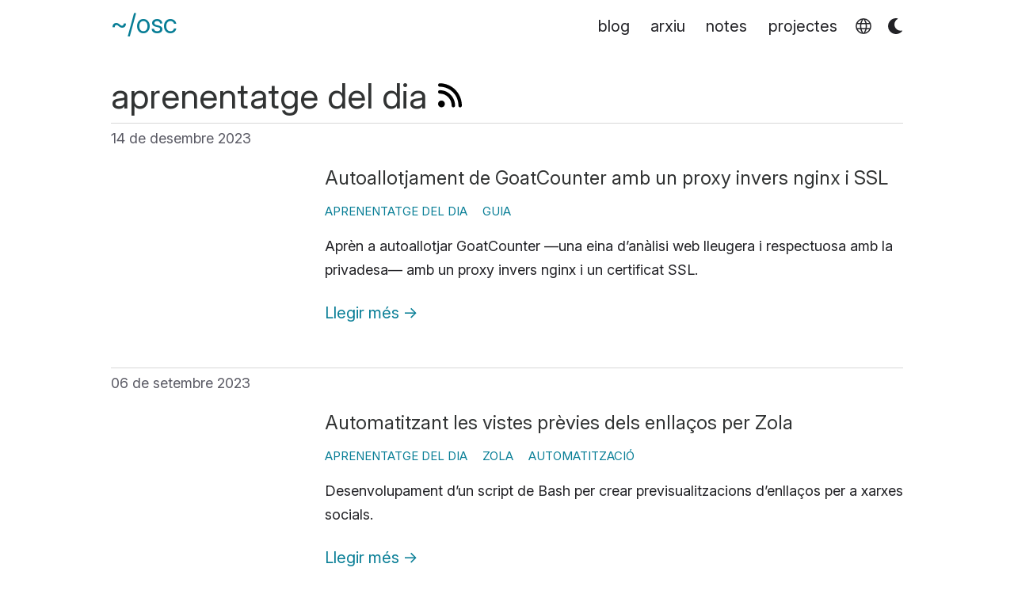

--- FILE ---
content_type: text/html
request_url: https://osc.garden/ca/tags/aprenentatge-del-dia/
body_size: 3150
content:
<!doctype html> <html lang="ca" data-theme="light"> <head> <meta charset="UTF-8"><meta http-equiv="Content-Security-Policy" content="default-src 'self';font-src 'self' data:;img-src 'self' https://* data:;media-src 'self' https://cdn.jsdelivr.net/;style-src 'self';frame-src player.vimeo.com https://www.youtube-nocookie.com;;connect-src 'self' https://stats.osc.garden https://osc.garden/comments/ 'self' *.supabase.co;script-src 'self' https://stats.osc.garden https://osc.garden/comments/ 'self'"> <meta name="viewport" content="width=device-width,initial-scale=1"> <meta name="base" content="https://osc.garden"> <title> aprenentatge del dia • ~/osc</title> <link rel="icon" type="image/png" href="https://osc.garden/img/seedling.png"> <link rel="icon" href='data:image/svg+xml,<svg xmlns="http://www.w3.org/2000/svg" viewBox="0 0 100 100"><text y="50%" x="50%" dominant-baseline="central" text-anchor="middle" font-size="88">🌱</text></svg>'> <link rel="alternate" type="application/atom+xml" title="~/osc - Atom Feed" href="https://osc.garden/atom.xml"> <link rel="stylesheet" href="https://osc.garden/custom_subset.css?h=8a40c2c7313f91484db9"> <link rel="stylesheet" href="https://osc.garden/main.css?h=3716ab3457d2dd050b3c"> <meta name="color-scheme" content="light dark"> <meta name="theme-color" content="#087e96"> <meta name="description" content="Óscar és un científic de dades i psicòleg clínic intentant potenciar el seu impacte positiu al món."> <meta property="og:description" content="Óscar és un científic de dades i psicòleg clínic intentant potenciar el seu impacte positiu al món."> <meta property="og:title" content="~&#x2F;osc"> <meta property="og:type" content="article"> <meta property="og:image" content="https://osc.garden/img/social_cards/index.jpg?h=31c882f5236fe1d87650"> <meta property="og:image:width" content="1400"> <meta property="og:image:height" content="800"> <meta name="twitter:image" content="https://osc.garden/img/social_cards/index.jpg?h=31c882f5236fe1d87650"> <meta name="twitter:card" content="summary_large_image"> <meta property="og:url" content="https:&#x2F;&#x2F;osc.garden&#x2F;ca&#x2F;tags&#x2F;aprenentatge-del-dia&#x2F;"><meta property="og:site_name" content="~&#x2F;osc"> <noscript><link rel="stylesheet" href="https://osc.garden/no_js.css"></noscript> <script type="text/javascript" src="https://osc.garden/js/initializeTheme.min.js"></script> <script defer="defer" src="https://osc.garden/js/themeSwitcher.min.js"></script> <script async data-goatcounter="https://stats.osc.garden/count" src="https://stats.osc.garden/count.js"></script> </head> <body> <a href="#main-content" id="skip-link">Saltar al contingut</a> <header> <nav class="navbar"> <div class="nav-title"> <a class="home-title" href="https://osc.garden/ca/">~&#x2F;osc</a> </div> <div class="nav-navs"> <ul> <li> <a class="nav-links no-hover-padding" href="https://osc.garden/ca/blog/">blog </a> </li> <li> <a class="nav-links no-hover-padding" href="https://osc.garden/ca/archive/">arxiu </a> </li> <li> <a class="nav-links no-hover-padding" href="https://osc.garden/ca/notes/">notes </a> </li> <li> <a class="nav-links no-hover-padding" href="https://osc.garden/ca/projects/">projectes </a> </li> <li class="menu-icons-container"> <ul class="menu-icons-group"> <li class="language-switcher"> <details class="dropdown"> <summary role="button" aria-haspopup="true" title="Selecció d&#x27;idioma" aria-label="Selecció d&#x27;idioma"><div class="language-switcher-icon"></div></summary> <div class="dropdown-content" role="menu">Català<a role="menuitem" lang="es" aria-label="Español" href="https:&#x2F;&#x2F;osc.garden&#x2F;es&#x2F;tags&#x2F;aprenentatge-del-dia&#x2F;">Español</a><a role="menuitem" lang="en" aria-label="English" href="https:&#x2F;&#x2F;osc.garden&#x2F;tags&#x2F;aprenentatge-del-dia&#x2F;">English</a></div> </details> </li> <li class="theme-switcher-wrapper js"><div title="Canvia el mode obscur&#x2F;clar" class="theme-switcher" tabindex="0" role="button" aria-label="Canvia el mode obscur" aria-pressed="false"> </div><div title="Restableix el mode al valor predeterminat" class="theme-resetter arrow" tabindex="0" role="button" aria-hidden="true" aria-label="Restableix el mode al valor predeterminat"> </div> </li> </ul> </li> </ul> </div> </nav> </header> <div class="content" id="main-content"> <h1 class="title-container section-title bottom-divider"> aprenentatge del dia<a class="no-hover-padding social" rel="" href="https://osc.garden/ca/tags/aprenentatge-del-dia/atom.xml"> <img loading="lazy" alt="feed" title="feed" src="https://osc.garden/social_icons/rss.svg"> </a> </h1> <div class="bloglist-container"> <section class="bloglist-meta bottom-divider"> <ul><li class="date">14 de desembre 2023</li> </ul> </section> <section class="bloglist-content bottom-divider"> <div> <h2 class="bloglist-title"> <a href="https:&#x2F;&#x2F;osc.garden&#x2F;ca&#x2F;blog&#x2F;self-hosting-goatcounter&#x2F;">Autoallotjament de GoatCounter amb un proxy invers nginx i SSL</a> </h2> <div class="bloglist-tags"> <a class="tag" href="https://osc.garden/ca/tags/aprenentatge-del-dia/">aprenentatge del dia</a> <a class="tag" href="https://osc.garden/ca/tags/guia/">guia</a> </div> <div class="description"> <p>Aprèn a autoallotjar GoatCounter —una eina d’anàlisi web lleugera i respectuosa amb la privadesa— amb un proxy invers nginx i un certificat SSL.</p> </div> <a class="readmore" href="https:&#x2F;&#x2F;osc.garden&#x2F;ca&#x2F;blog&#x2F;self-hosting-goatcounter&#x2F;">Llegir més&nbsp;<span class="arrow">→</span></a> </div> </section> <section class="bloglist-meta bottom-divider"> <ul><li class="date">06 de setembre 2023</li> </ul> </section> <section class="bloglist-content bottom-divider"> <div> <h2 class="bloglist-title"> <a href="https:&#x2F;&#x2F;osc.garden&#x2F;ca&#x2F;blog&#x2F;automating-social-media-cards-zola&#x2F;">Automatitzant les vistes prèvies dels enllaços per Zola</a> </h2> <div class="bloglist-tags"> <a class="tag" href="https://osc.garden/ca/tags/aprenentatge-del-dia/">aprenentatge del dia</a> <a class="tag" href="https://osc.garden/ca/tags/zola/">Zola</a> <a class="tag" href="https://osc.garden/ca/tags/automatitzacio/">automatització</a> </div> <div class="description"> <p>Desenvolupament d’un script de Bash per crear previsualitzacions d’enllaços per a xarxes socials.</p> </div> <a class="readmore" href="https:&#x2F;&#x2F;osc.garden&#x2F;ca&#x2F;blog&#x2F;automating-social-media-cards-zola&#x2F;">Llegir més&nbsp;<span class="arrow">→</span></a> </div> </section> <section class="bloglist-meta bottom-divider"> <ul><li class="date">28 d’agost 2023</li> </ul> </section> <section class="bloglist-content bottom-divider"> <div> <h2 class="bloglist-title"> <a href="https:&#x2F;&#x2F;osc.garden&#x2F;ca&#x2F;blog&#x2F;updating-site-with-webhook&#x2F;">Automatitzant l&#x27;actualització de la meva web amb un webhook</a> </h2> <div class="bloglist-tags"> <a class="tag" href="https://osc.garden/ca/tags/aprenentatge-del-dia/">aprenentatge del dia</a> <a class="tag" href="https://osc.garden/ca/tags/zola/">Zola</a> <a class="tag" href="https://osc.garden/ca/tags/automatitzacio/">automatització</a> </div> <div class="description"> <p>Com que els fitxers d’aquesta web estan a GitHub, vaig pensar que seria bona idea actualitzar-la automàticament amb cada canvi al repositori.</p> </div> <a class="readmore" href="https:&#x2F;&#x2F;osc.garden&#x2F;ca&#x2F;blog&#x2F;updating-site-with-webhook&#x2F;">Llegir més&nbsp;<span class="arrow">→</span></a> </div> </section> <section class="bloglist-meta"> <ul><li class="date">17 d’abril 2023</li> </ul> </section> <section class="bloglist-content"> <div> <h2 class="bloglist-title"> <a href="https:&#x2F;&#x2F;osc.garden&#x2F;ca&#x2F;blog&#x2F;zola-date-git-hook&#x2F;">Zola Git Hook: actualitzant les dates de les publicacions</a> </h2> <div class="bloglist-tags"> <a class="tag" href="https://osc.garden/ca/tags/aprenentatge-del-dia/">aprenentatge del dia</a> <a class="tag" href="https://osc.garden/ca/tags/zola/">Zola</a> <a class="tag" href="https://osc.garden/ca/tags/automatitzacio/">automatització</a> <a class="tag" href="https://osc.garden/ca/tags/git/">Git</a> </div> <div class="description"> <p>Per tal de mantenir l’atribut «Última actualització» de les publicacions sempre precís, he automatitzat la seva modificació amb un hook pre-commit de Git.</p> </div> <a class="readmore" href="https:&#x2F;&#x2F;osc.garden&#x2F;ca&#x2F;blog&#x2F;zola-date-git-hook&#x2F;">Llegir més&nbsp;<span class="arrow">→</span></a> </div> </section> </div> <ul class="pagination"> <li class="page-item"> <a class="all-tags" href="https://osc.garden/ca/tags/"><span class="arrow">←</span>&nbsp;Totes les etiquetes</a> </li> </ul> </div> <footer> <section> <nav class="socials nav-navs"><ul><li> <a class="nav-links no-hover-padding social" rel="" href="https://osc.garden/ca/atom.xml"> <img loading="lazy" alt="feed" title="feed" src="https://osc.garden/social_icons/rss.svg"> </a> </li><li class="js"><a class="nav-links no-hover-padding social" href="#" data-encoded-email="b3NjQG9zYy5nYXJkZW4="><img loading="lazy" alt="email" title="email" src="https://osc.garden/social_icons/email.svg"> </a> </li> <li> <a class="nav-links no-hover-padding social" rel=" me" href="https://signal.me/#eu/WVzg7DsJWw7Y5GApgH1xu913HGB7zuB4yTmpLnhnUsGeCOzF049MzIBzI79W1I0w"> <img loading="lazy" alt="signal" title="signal" src="https://osc.garden/social_icons/signal.svg"> </a> </li> <li> <a class="nav-links no-hover-padding social" rel=" me" href="https://github.com/welpo/"> <img loading="lazy" alt="github" title="github" src="https://osc.garden/social_icons/github.svg"> </a> </li> <li> <a class="nav-links no-hover-padding social" rel=" me" href="https://soundcloud.com/oskerwyld"> <img loading="lazy" alt="soundcloud" title="soundcloud" src="https://osc.garden/social_icons/soundcloud.svg"> </a> </li> <li> <a class="nav-links no-hover-padding social" rel=" me" href="https://instagram.com/oskerwyld"> <img loading="lazy" alt="instagram" title="instagram" src="https://osc.garden/social_icons/instagram.svg"> </a> </li> <li> <a class="nav-links no-hover-padding social" rel=" me" href="https://youtube.com/@oskerwyld"> <img loading="lazy" alt="youtube" title="youtube" src="https://osc.garden/social_icons/youtube.svg"> </a> </li> <li> <a class="nav-links no-hover-padding social" rel=" me" href="https://open.spotify.com/artist/5Hv2bYBhMp1lUHFri06xkE"> <img loading="lazy" alt="spotify" title="spotify" src="https://osc.garden/social_icons/spotify.svg"> </a> </li> </ul> </nav> <nav class="nav-navs"> <small> <ul> <li><a class="nav-links no-hover-padding" href="https:&#x2F;&#x2F;osc.garden&#x2F;ca&#x2F;privacy&#x2F;"> política de privadesa </a> </li> <li><a class="nav-links no-hover-padding" href="https:&#x2F;&#x2F;stats.osc.garden&#x2F;"> estadístiques del lloc </a> </li> <li><a class="nav-links no-hover-padding" href="https:&#x2F;&#x2F;osc.garden&#x2F;sitemap.xml"> mapa del lloc </a> </li> </ul> </small> </nav> <div class="credits"> <small> Propulsat per <a rel="" href="https://www.getzola.org">Zola</a> i <a rel="" href="https://github.com/welpo/tabi">tabi</a> • <a rel="" href="https:&#x2F;&#x2F;github.com&#x2F;welpo&#x2F;osc.garden"> Codi del lloc </a></small> </div> </section> <script src="https://osc.garden/js/decodeMail.min.js" async></script></footer> </body> </html> 

--- FILE ---
content_type: text/css
request_url: https://osc.garden/custom_subset.css?h=8a40c2c7313f91484db9
body_size: 7518
content:
@font-face{font-family:"Inter Subset";src:url([data-uri]);}


--- FILE ---
content_type: text/css
request_url: https://osc.garden/main.css?h=3716ab3457d2dd050b3c
body_size: 15893
content:
:root{--admonition-note-border: #5b6167;--admonition-note-bg: #f2f4f7;--admonition-note-code: #e1e3ed;--admonition-tip-border: #03970f;--admonition-tip-bg: #f0fdf0;--admonition-tip-code: #d3edc5;--admonition-info-border: #15a2b2;--admonition-info-bg: #f5fbff;--admonition-info-code: #d5e2f2;--admonition-warning-border: #eea719;--admonition-warning-bg: #fff8e6;--admonition-warning-code: #feee96;--admonition-danger-border: #d8292e;--admonition-danger-bg: #ffebed;--admonition-danger-code: #fcc1c5}[data-theme=dark]{--admonition-note-border: #d0d1d4;--admonition-note-bg: #3d3e40;--admonition-note-code: #495057;--admonition-tip-border: #01b010;--admonition-tip-bg: #013100;--admonition-tip-code: #005f00;--admonition-info-border: #50a9d5;--admonition-info-bg: #193C47;--admonition-info-code: #245e70;--admonition-warning-border: #e19d0a;--admonition-warning-bg: #4f3a01;--admonition-warning-code: #8c6b00;--admonition-danger-border: #e74f54;--admonition-danger-bg: #4c1012;--admonition-danger-code: #8c2e00}@media (prefers-color-scheme: dark){:root:not([data-theme=light]){--admonition-note-border: #d0d1d4;--admonition-note-bg: #3d3e40;--admonition-note-code: #495057;--admonition-tip-border: #01b010;--admonition-tip-bg: #013100;--admonition-tip-code: #005f00;--admonition-info-border: #50a9d5;--admonition-info-bg: #193C47;--admonition-info-code: #245e70;--admonition-warning-border: #e19d0a;--admonition-warning-bg: #4f3a01;--admonition-warning-code: #8c6b00;--admonition-danger-border: #e74f54;--admonition-danger-bg: #4c1012;--admonition-danger-code: #8c2e00}}.admonition{display:flex;align-items:flex-start;margin-block:1em;border-radius:10px;border-inline-start:6px solid;padding:.8rem;color:var(--text-color-high-contrast);font-family:var(--sans-serif-font)}.admonition p{margin-inline-start:-1.75rem;margin-block-end:0;font-family:inherit}.admonition a code{color:inherit}.admonition-content{flex:1}.admonition-content strong{font-weight:580}.admonition-icon{display:flex;align-items:center;margin:.3rem;background-size:contain;background-repeat:no-repeat;aspect-ratio:1/1;width:1.5rem}.admonition-title{opacity:.92;font-weight:bold;font-size:.82rem}.admonition-icon-note{-webkit-mask:url("data:image/svg+xml,%3Csvg xmlns='http://www.w3.org/2000/svg' viewBox='0 -960 960 960' %3E%3Cpath d='M440-280h80v-240h-80v240Zm40-320q17 0 28.5-11.5T520-640q0-17-11.5-28.5T480-680q-17 0-28.5 11.5T440-640q0 17 11.5 28.5T480-600Zm0 520q-83 0-156-31.5T197-197q-54-54-85.5-127T80-480q0-83 31.5-156T197-763q54-54 127-85.5T480-880q83 0 156 31.5T763-763q54 54 85.5 127T880-480q0 83-31.5 156T763-197q-54 54-127 85.5T480-80Zm0-80q134 0 227-93t93-227q0-134-93-227t-227-93q-134 0-227 93t-93 227q0 134 93 227t227 93Zm0-320Z'/%3E%3C/svg%3E")}.admonition-icon-tip{-webkit-mask:url("data:image/svg+xml,%3Csvg xmlns='http://www.w3.org/2000/svg' viewBox='0 -960 960 960' %3E%3Cpath d='M480-78.258q-33.718 0-56.974-22.166-23.256-22.167-23.59-55.885h161.128q-.334 33.718-23.59 55.885Q513.718-78.258 480-78.258ZM318.257-210.515v-67.588h323.486v67.588H318.257Zm7.846-121.128q-67.692-42.487-106.896-109.134-39.205-66.648-39.205-147.479 0-123.769 88.149-211.884 88.149-88.115 211.967-88.115 123.817 0 211.849 88.115 88.031 88.115 88.031 211.884 0 80.831-38.999 147.479-39 66.647-107.102 109.134H326.103Zm21.927-67.588h264.351q46.311-32 73.17-81.681 26.859-49.68 26.859-107.144 0-96.918-68-164.765-68-67.846-164.564-67.846t-164.41 67.713q-67.846 67.712-67.846 164.725 0 57.52 26.859 107.259t73.581 81.739Zm131.97 0Z'/%3E%3C/svg%3E")}.admonition-icon-info{-webkit-mask:url("data:image/svg+xml,%3Csvg xmlns='http://www.w3.org/2000/svg' viewBox='0 -960 960 960' %3E%3Cpath d='M479.789-288Q495-288 505.5-298.289q10.5-10.29 10.5-25.5Q516-339 505.711-349.5q-10.29-10.5-25.5-10.5Q465-360 454.5-349.711q-10.5 10.29-10.5 25.5Q444-309 454.289-298.5q10.29 10.5 25.5 10.5ZM444-432h72v-240h-72v240Zm36.276 336Q401-96 331-126q-70-30-122.5-82.5T126-330.958q-30-69.959-30-149.5Q96-560 126-629.5t82.5-122Q261-804 330.958-834q69.959-30 149.5-30Q560-864 629.5-834t122 82.5Q804-699 834-629.276q30 69.725 30 149Q864-401 834-331q-30 70-82.5 122.5T629.276-126q-69.725 30-149 30ZM480-168q130 0 221-91t91-221q0-130-91-221t-221-91q-130 0-221 91t-91 221q0 130 91 221t221 91Zm0-312Z'/%3E%3C/svg%3E")}.admonition-icon-warning{-webkit-mask:url("data:image/svg+xml,%3Csvg xmlns='http://www.w3.org/2000/svg' viewBox='0 -960 960 960' %3E%3Cpath d='M109-120q-11 0-20-5.5T75-140q-5-9-5.5-19.5T75-180l370-640q6-10 15.5-15t19.5-5q10 0 19.5 5t15.5 15l370 640q6 10 5.5 20.5T885-140q-5 9-14 14.5t-20 5.5H109Zm69-80h604L480-720 178-200Zm302-40q17 0 28.5-11.5T520-280q0-17-11.5-28.5T480-320q-17 0-28.5 11.5T440-280q0 17 11.5 28.5T480-240Zm0-120q17 0 28.5-11.5T520-400v-120q0-17-11.5-28.5T480-560q-17 0-28.5 11.5T440-520v120q0 17 11.5 28.5T480-360Zm0-100Z'/%3E%3C/svg%3E")}.admonition-icon-danger{-webkit-mask:url("data:image/svg+xml,%3Csvg xmlns='http://www.w3.org/2000/svg' viewBox='0 -960 960 960' %3E%3Cpath d='M239.256-400q0 58.091 27.975 108.995t76.13 81.237q-5.616-8.513-8.487-18.398-2.872-9.885-2.872-19.167 1.333-26.436 12.153-50.307 10.821-23.872 31.41-43.461L480-443.921l105.819 102.82q18.923 19.311 29.885 43.321 10.961 24.011 12.294 50.447 0 9.282-2.872 19.167-2.871 9.885-7.82 18.398 47.488-30.333 75.796-81.237Q721.41-341.909 721.41-400q0-47.622-19.258-93.169-19.259-45.547-53.998-82.549-19.951 13.41-42.202 19.859Q583.7-549.41 561-549.41q-62.448 0-105.108-38.039-42.661-38.038-51.225-98.628v-9.744q-39.385 31.949-69.898 67.68-30.513 35.73-51.987 74.166t-32.5 77.464Q239.256-437.483 239.256-400ZM480-349.539l-57.436 56.436q-12.154 11.821-17.731 26.029-5.577 14.208-5.577 29.074 0 32.769 23.498 55.757 23.497 22.987 57.246 22.987 33.432 0 57.421-22.906 23.989-22.906 23.989-55.561 0-16.162-6.116-30.162-6.116-13.999-17.454-25.154l-57.84-56.5Zm-11.002-469.022V-708q0 38.637 26.832 64.819 26.831 26.183 65.17 26.183 15.609 0 30.818-5.923 15.208-5.923 28.131-17.718l22.615-24.102q67.564 44.128 106.999 114.917 39.435 70.79 39.435 150.156 0 128.206-89.846 218.103Q609.307-91.668 480-91.668q-129.027 0-218.68-89.652-89.652-89.653-89.652-218.68 0-119.178 79.371-232.447t217.959-186.114Z'/%3E%3C/svg%3E")}.admonition.note{border-color:var(--admonition-note-border);background-color:var(--admonition-note-bg)}.admonition.note>.admonition-content>p>code{background-color:var(--admonition-note-code)}.admonition.note a{border-bottom:1px solid var(--admonition-note-border);color:var(--admonition-note-border)}.admonition.note a:hover{background-color:var(--admonition-note-border);color:var(--hover-color)}.admonition.note .admonition-icon{background-color:var(--admonition-note-border)}.admonition.tip{border-color:var(--admonition-tip-border);background-color:var(--admonition-tip-bg)}.admonition.tip>.admonition-content>p>code{background-color:var(--admonition-tip-code)}.admonition.tip a{border-bottom:1px solid var(--admonition-tip-border);color:var(--admonition-tip-border)}.admonition.tip a:hover{background-color:var(--admonition-tip-border);color:var(--hover-color)}.admonition.tip .admonition-icon{background-color:var(--admonition-tip-border)}.admonition.info{border-color:var(--admonition-info-border);background-color:var(--admonition-info-bg)}.admonition.info>.admonition-content>p>code{background-color:var(--admonition-info-code)}.admonition.info a{border-bottom:1px solid var(--admonition-info-border);color:var(--admonition-info-border)}.admonition.info a:hover{background-color:var(--admonition-info-border);color:var(--hover-color)}.admonition.info .admonition-icon{background-color:var(--admonition-info-border)}.admonition.warning{border-color:var(--admonition-warning-border);background-color:var(--admonition-warning-bg)}.admonition.warning>.admonition-content>p>code{background-color:var(--admonition-warning-code)}.admonition.warning a{border-bottom:1px solid var(--admonition-warning-border);color:var(--admonition-warning-border)}.admonition.warning a:hover{background-color:var(--admonition-warning-border);color:var(--hover-color)}.admonition.warning .admonition-icon{background-color:var(--admonition-warning-border)}.admonition.danger{border-color:var(--admonition-danger-border);background-color:var(--admonition-danger-bg)}.admonition.danger>.admonition-content>p>code{background-color:var(--admonition-danger-code)}.admonition.danger a{border-bottom:1px solid var(--admonition-danger-border);color:var(--admonition-danger-border)}.admonition.danger a:hover{background-color:var(--admonition-danger-border);color:var(--hover-color)}.admonition.danger .admonition-icon{background-color:var(--admonition-danger-border)}.archive{margin-block-start:4vmin}.archive .listing-title{margin-block-end:1rem;font-size:1.5rem}.archive .listing-item{display:flex;gap:1rem;margin-block-end:.5rem;padding-inline:1rem;padding-block:.2rem}.archive .listing-item .post-time{padding-inline-start:1vmin;min-inline-size:5rem;text-align:start}.archive .listing-item .post-time .date{color:var(--meta-color);white-space:nowrap}.archive ul{margin:0;padding:0;list-style:none}.archive li{margin-bottom:1.3rem}aside{margin-block-end:var(--paragraph-spacing);border-radius:4px;background:var(--bg-0);padding-block:.8rem;padding-inline:1rem;color:var(--meta-color);font-size:.9rem}article aside p{margin:0;font-family:var(--sans-serif-font)}@media only screen and (min-width: 1300px){aside{position:absolute;inset-inline-start:-14rem;margin-block:0;border-radius:0;background:none;padding:0;width:12rem;text-align:end}aside[data-position=right]{inset-inline-start:auto;inset-inline-end:-14rem;text-align:start}}.filter-controls{display:flex;flex-wrap:wrap;justify-content:center;align-items:center;gap:12px;margin-top:1.2rem;margin-bottom:-1rem;padding:0;list-style:none}.filter-controls #all-projects-filter{display:none}.filter-controls .taxonomy-item{margin:0}.filter-controls .taxonomy-item a{display:inline-block;box-shadow:rgba(0,0,0,.1) 0px 1px 3px 0px,rgba(0,0,0,.06) 0px 1px 2px 0px;border-radius:1rem;background:var(--bg-2);padding:0 16px;color:var(--text-color);font-size:.8rem;text-decoration:none}.filter-controls .taxonomy-item a:hover{background:var(--primary-color);color:var(--hover-color)}.filter-controls .taxonomy-item a.active{background:var(--primary-color);color:var(--hover-color)}.cards{display:grid;grid-template-rows:auto;grid-template-columns:repeat(auto-fill, minmax(300px, 1fr));gap:24px;margin-top:4vmin;padding-block:12px}.cards .card{box-shadow:rgba(50,50,93,.25) 0px 2px 5px -1px,rgba(0,0,0,.3) 0px 1px 3px -1px;border-radius:1rem;background:var(--bg-2);min-height:100px;overflow:hidden}.cards .card:hover{background-color:var(--primary-color)}.cards .card:hover .card-description{color:var(--hover-color)}.cards .card .card-info{padding-inline:24px;padding-block-start:0;padding-block-end:24px;text-align:center}.cards .card .card-image{margin:1.6rem;margin-bottom:1.0666666667rem;width:calc(100% - 3.2rem);height:auto}.cards .card .card-image-placeholder{width:100%;height:12px}.cards .card .card-description{margin-top:.5em;overflow:hidden;color:var(--text-color)}@media all and (max-width: 720px){.cards{gap:18px}.filter-controls{gap:8px;margin:18px 0}.filter-controls .taxonomy-item a{padding:4px 12px}}code{-webkit-text-size-adjust:100%;border-radius:5px;background-color:var(--bg-1);padding-inline:.2em;padding-block:.1em;font-size:.9rem;font-family:var(--code-font)}code mark{display:block;filter:brightness(110%);background-color:var(--codeblock-highlight);color:inherit}code table{margin:0rem;border-collapse:collapse;border-spacing:0rem;width:100%;text-align:start}code table td,code table th,code table tr{border:none;padding:0rem}code table tbody td:first-child{opacity:50%;padding-inline-end:.8rem;width:1px;user-select:none;text-align:end}code table tbody tr:nth-child(even){background-color:inherit}a:hover code{background-color:inherit;padding-block:0}pre{display:block;position:relative;border-radius:5px;padding-inline:1rem;padding-block-start:2.4rem;padding-block-end:1rem;overflow:hidden;overflow-x:auto;line-height:1.4}pre code,pre code td{font-size:.8rem}pre::after,pre code .source-path{display:block;position:absolute;top:0;inset-inline-end:1.3rem;padding-top:.3rem;padding-inline-end:1.3rem;max-width:calc(100% - 14em);height:.9rem;overflow:hidden;content:attr(data-name);color:var(--hover-color);font-size:.65rem;text-align:end;text-overflow:ellipsis;white-space:nowrap}pre code{display:block;border:0rem;border-radius:5px;background-color:rgba(0,0,0,0);padding:0rem;overflow-x:auto;color:inherit;white-space:pre}pre code::before{display:block;position:absolute;top:0;inset-inline-start:0;background-color:var(--primary-color);padding:.3rem;padding-inline-start:1rem;width:calc(100% - 1.3rem);height:.9rem;content:attr(data-lang);color:var(--hover-color);font-size:.65rem;text-align:start;text-transform:uppercase}code,pre{direction:ltr}html[data-code-direction=inherit] code,html[data-code-direction=inherit] pre{direction:inherit}.copy-code{-webkit-mask:url("data:image/svg+xml,%3Csvg xmlns='http://www.w3.org/2000/svg' viewBox='0 -960 960 960' %3E%3Cpath d='M217.002-67.694q-37.732 0-64.02-26.288-26.287-26.287-26.287-64.019V-707.69h77.999v549.689q0 4.615 3.846 8.462 3.846 3.846 8.462 3.846h451.689v77.999H217.002Zm175.999-175.999q-37.733 0-64.02-26.287T302.694-334v-463.383q0-37.732 26.287-64.02 26.287-26.287 64.02-26.287h365.383q37.732 0 64.019 26.287 26.288 26.288 26.288 64.02V-334q0 37.733-26.288 64.02-26.287 26.287-64.019 26.287H393.001Zm0-77.998h365.383q4.615 0 8.462-3.847 3.846-3.846 3.846-8.462v-463.383q0-4.616-3.846-8.462-3.847-3.846-8.462-3.846H393.001q-4.616 0-8.462 3.846-3.847 3.846-3.847 8.462V-334q0 4.616 3.847 8.462 3.846 3.847 8.462 3.847Zm-12.309 0v-488V-321.691Z'/%3E%3C/svg%3E");position:absolute;top:.3rem;align-self:center;z-index:1;cursor:pointer;inset-inline-end:.7rem;background:var(--hover-color);background-size:contain;width:.9rem;height:.9rem;color:#fff}.copy-code.checked{-webkit-mask:url("data:image/svg+xml,%3Csvg xmlns='http://www.w3.org/2000/svg' viewBox='0 -960 960 960' %3E%3Cpath d='M395-253 194-455l83-83 118 117 288-287 83 84-371 371Z'/%3E%3C/svg%3E");width:1rem;height:1rem}.copy-code.error{-webkit-mask:url("data:image/svg+xml,%3Csvg xmlns='http://www.w3.org/2000/svg' viewBox='0 -960 960 960' %3E%3Cpath d='M479.386-248Q509-248 529-267.386q20-19.386 20-49T529.614-366.5q-19.386-20.5-49-20.5T431-366.886q-20 20.114-20 49.728t19.386 49.386q19.386 19.772 49 19.772ZM416-431h128v-265H416v265Zm64.276 381q-88.916 0-167.743-33.104-78.828-33.103-137.577-91.852-58.749-58.749-91.852-137.535Q50-391.277 50-480.458q0-89.438 33.162-167.491 33.163-78.053 92.175-136.942 59.011-58.889 137.533-91.999Q391.393-910 480.458-910q89.428 0 167.518 33.093T784.94-784.94q58.874 58.874 91.967 137.215Q910-569.385 910-480.192q0 89.192-33.11 167.518-33.11 78.326-91.999 137.337-58.889 59.012-137.167 92.174Q569.447-50 480.276-50Z'/%3E%3C/svg%3E")}.utterances-frame{width:100%}.comments{margin-top:2rem;border-top:var(--divider-color) solid .5px;border-bottom:var(--divider-color) solid .5px;padding-top:2rem;padding-bottom:2rem}.comments iframe{margin:0;border:none;aspect-ratio:inherit;width:100%;max-width:100%}.comments .load-comments-button{display:block;cursor:pointer;margin:.5em auto;border:none;background:none;padding-block:.5em;padding-inline:1em;color:inherit;font-size:.95rem;font-family:var(--sans-serif-font);text-decoration:none}footer{margin-top:auto;margin-block-end:1.4rem;color:var(--meta-color);font-size:.88rem;font-family:var(--post-font-family);text-align:center}footer .nav-links{color:var(--primary-color)}footer p{margin:0}footer section{display:flex;flex-direction:column;align-items:center;gap:0rem}footer nav{display:flex;margin:0 0rem}.socials{display:flex;flex-grow:0;flex-wrap:wrap;justify-content:center;align-items:flex-end}.socials svg{max-height:15px}.socials ul{gap:5px}.social{display:flex;justify-content:center;align-items:center;background-image:unset;padding:.5vmin}.social>img{aspect-ratio:1/1;width:1.5rem;height:auto;color:#000}.social:hover>img{filter:invert(1)}[data-theme=dark] .social:hover>img{filter:invert(0)}[data-theme=dark] .social>img{filter:invert(1)}@media (prefers-color-scheme: dark){:root:not([data-theme=light]) .social:hover>img{filter:invert(0)}:root:not([data-theme=light]) .social>img{filter:invert(1)}}.header-anchor{display:inline-flex;position:absolute;justify-content:center;align-items:center;opacity:0;margin-inline-start:-2rem;padding-inline-end:.3rem;width:1.9rem;height:100%;user-select:none}@media (max-width: 500px){.header-anchor{display:none}}.link-icon{-webkit-mask:url("data:image/svg+xml,%3Csvg xmlns='http://www.w3.org/2000/svg' viewBox='0 0 24 24'%3E%3Cpath d='M14.78 3.653a3.936 3.936 0 1 1 5.567 5.567l-3.627 3.627a3.936 3.936 0 0 1-5.88-.353.75.75 0 0 0-1.18.928 5.436 5.436 0 0 0 8.12.486l3.628-3.628a5.436 5.436 0 1 0-7.688-7.688l-3 3a.75.75 0 0 0 1.06 1.061l3-3Z'%3E%3C/path%3E%3Cpath d='M7.28 11.153a3.936 3.936 0 0 1 5.88.353.75.75 0 0 0 1.18-.928 5.436 5.436 0 0 0-8.12-.486L2.592 13.72a5.436 5.436 0 1 0 7.688 7.688l3-3a.75.75 0 1 0-1.06-1.06l-3 3a3.936 3.936 0 0 1-5.567-5.568l3.627-3.627Z'%3E%3C/path%3E%3C/svg%3E");align-self:center;cursor:pointer;background:var(--text-color);width:1rem;height:1rem}h1:hover .header-anchor,h2:hover .header-anchor,h3:hover .header-anchor,h4:hover .header-anchor,h5:hover .header-anchor,h6:hover .header-anchor{opacity:1}h1 .header-anchor:hover,h2 .header-anchor:hover,h3 .header-anchor:hover,h4 .header-anchor:hover,h5 .header-anchor:hover,h6 .header-anchor:hover{background-color:rgba(0,0,0,0)}header{width:100%;font-family:"Inter Subset",var(--sans-serif-font)}.page-header{margin-block:4rem 1rem;font-size:3em;line-height:100%;font-family:var(--header-font)}.navbar{display:flex;flex-direction:row;flex-wrap:wrap;justify-content:space-between;align-items:center;margin:0 auto;padding-block:1em;max-width:var(--max-layout-width)}.nav-navs{display:flex;flex-wrap:wrap;align-items:center}.nav-navs ul{display:flex;flex-wrap:inherit;justify-content:inherit;align-items:inherit;gap:1px;margin:0;padding:0;list-style:none}.menu-icons-container{display:flex;align-items:center;margin-left:auto}.menu-icons-group{gap:1px;margin:0;padding:0}.nav-links{justify-content:right;padding:.66rem;color:var(--text-color);font-weight:340;font-size:1em;line-height:2.5;text-decoration:none}.home-title{margin-inline-start:-.12rem;border:none;padding:.12rem;color:var(--primary-color);font-weight:450;font-size:1.7em;text-decoration:none}.meta{padding:0;padding-top:.7vmin;padding-bottom:3vmin;color:var(--meta-color);font-weight:300;font-size:.8rem;line-height:1.4rem;letter-spacing:-.4px}.meta a{color:var(--meta-color);font-weight:inherit;text-decoration:none;text-decoration-color:none}.meta ul,.meta li{display:inline-block;margin-inline-end:.2rem;font-family:var(--sans-serif-font);list-style-type:none}.meta .tag{margin-inline-end:0}.separator{margin-inline-end:.2rem;user-select:none}.language-switcher{display:flex;justify-content:center;align-items:center;margin-inline-start:.5rem;margin-inline-end:.5rem}.language-switcher .language-switcher-icon{-webkit-mask:url("data:image/svg+xml,%3Csvg xmlns='http://www.w3.org/2000/svg' viewBox='0 0 24 24'%3E%3Cpath fill='none' stroke='%23000' stroke-width='1.8' d='M1 12a11 11 90 0 0 22 0 11 11 90 0 0-22 0m1-4h20M2 16h20M11 1a21 21 90 0 0 0 22m2-22a21 21 90 0 1 0 22'/%3E%3C/svg%3E%0A");position:relative;align-self:center;cursor:pointer;background:var(--text-color);width:1rem;height:1rem}.language-switcher .language-switcher-icon:hover{background:var(--meta-color)}.language-switcher .language-switcher-icon-with-code{margin-inline-end:.3rem;width:.7rem;height:.7rem}.language-switcher-icon-code{position:absolute;top:-.15rem;z-index:10;inset-inline-start:.7rem;width:100%;height:100%;color:var(--text-color);font-size:.5rem;text-transform:uppercase}.language-switcher-icon-code:hover{color:var(--meta-color)}.dropdown{display:inline-block;position:relative;z-index:1;font-size:.8rem}.dropdown:hover .dropdown-content,.dropdown:focus-within .dropdown-content{display:block}.dropdown summary{list-style:none}.dropdown summary::-webkit-details-marker{display:none}.dropdown .dropdown-content{display:none;position:absolute;left:50%;transform:translateX(-50%);z-index:1;background:var(--background-color);padding-inline-start:.5rem;padding-inline-end:.5rem;text-align:center;white-space:nowrap}.dropdown .dropdown-content a{display:block}@media only screen and (max-width: 1000px){.navbar{max-width:var(--normal-layout-width)}.nav-navs{display:flex;justify-content:center}.menu-icons-container{margin-left:0}}@media only screen and (max-width: 600px){.nav-navs{margin-top:.8rem}.navbar{flex-direction:column;align-items:center}}@media only screen and (max-width: 300px){.navbar{max-width:var(--small-layout-width)}}#banner-container-home{display:flex;justify-content:space-between;align-items:flex-start;margin:.2rem auto;width:100%}@media only screen and (max-width: 600px){#banner-container-home{display:block;margin-block-end:2rem}}#banner-container-home #home-banner-text{flex:1;margin-block-end:1.5rem;color:var(--primary-color);font-size:1.875rem;line-height:3rem}#banner-container-home #home-banner-text li{font-size:1rem}#banner-container-home #home-banner-text #home-banner-header{margin:0;margin-block-end:1rem;font-weight:550;font-size:2.8rem}@media only screen and (max-width: 600px){#banner-container-home #home-banner-text #home-banner-header{margin-block-end:0;font-size:2.2rem}}#banner-container-home #home-banner-text #banner-home-subtitle{color:var(--text-color);font-weight:250;line-height:1.75rem}#banner-container-home #home-banner-text #banner-home-subtitle p{font-size:1rem}#banner-container-home #home-banner-text #banner-home-subtitle a{font-weight:400}@media only screen and (max-width: 600px){#banner-container-home #home-banner-text{width:100%}}#banner-container-home #image-container-home{position:relative;margin:auto 0;padding-inline-start:2rem;max-width:11rem;overflow:hidden;text-align:center}#banner-container-home #image-container-home #banner-home-img{border:none;aspect-ratio:1/1;width:100%;height:100%;object-fit:cover}@media only screen and (max-width: 600px){#banner-container-home #image-container-home #banner-home-img{max-width:12rem;max-height:12rem}}@media only screen and (max-width: 600px){#banner-container-home #image-container-home{padding-inline-start:0;width:100%;max-width:none}}.iine-button{display:inline-flex;align-items:center;gap:5px;transition:background-color .2s ease,color .2s ease,border-color .2s ease;cursor:pointer;border:none;background:rgba(0,0,0,0);color:inherit;font-family:var(--sans-serif-font);-webkit-tap-highlight-color:rgba(0,0,0,0);appearance:none;margin:0;padding:0;font-size:inherit;line-height:inherit}.iine-button .icon{display:inline-flex;align-items:center}.iine-button .counter{margin-left:.2rem;font-size:.8rem}.iine-button svg{width:1em;height:1em}.iine-auto-buttons{margin-top:2rem;padding:1rem 0}.image-hover-container{position:relative;width:100%}.image-hover-container .image-default{display:inline}.image-hover-container .image-hovered{display:none}.image-hover-container:hover .image-default{display:none}.image-hover-container:hover .image-hovered{display:inline}.image-label{cursor:pointer}.image-toggled{position:absolute;top:0;left:0;visibility:hidden}.image-toggler-toggle{display:none}.image-toggler-toggle:checked~.image-label .image-toggled{position:static;visibility:visible}.image-toggler-toggle:checked~.image-label .image-default{position:absolute;visibility:hidden}figure{display:inline-block;box-sizing:border-box;margin:0;max-width:100%;height:auto}figcaption{color:var(--meta-color);font-size:.72rem;font-family:var(--serif-font);text-align:center}img{display:block;margin:0 auto;max-width:100%;height:auto}img.inline{display:inline;vertical-align:middle}figure h4{margin:0;margin-block-end:1em;font-size:1rem}figure h4::before{content:"↳ "}.img-dark{display:none}.img-dark.inline{display:none}.img-light.inline{display:inline}[data-theme=dark] .img-dark{display:block}[data-theme=dark] .img-dark.inline{display:inline}[data-theme=dark] .img-light{display:none}kbd{border:1px solid var(--divider-color);border-radius:5px;background-color:var(--bg-0);padding:.1rem .3rem;font-size:.8rem}.draft-label{margin-inline-end:.3rem;background-color:var(--primary-color);padding-inline:4px;padding-block:2px;color:var(--hover-color)}.article-title{display:block;margin:0;color:var(--text-color-high-contrast);font-weight:550;font-size:2rem;line-height:3rem}iframe{display:block;margin-inline-start:15%;margin-inline-end:15%;margin-block-end:3vmin;border:none;aspect-ratio:16/9;width:100vmin;max-width:70%}ul{margin-top:0}.toc-container{margin-block-end:4vmin}.padding-top{padding-top:4vmin}.title-container{padding-bottom:8px}.title-container .social{margin-inline-start:.5rem}.bottom-divider{border-bottom:var(--divider-color) solid .5px}::-moz-selection{background:var(--primary-color);color:var(--hover-color);text-shadow:none}::selection{background:var(--primary-color);color:var(--hover-color)}.nav.tags{display:inline-block}blockquote{margin:0;border-inline-start:.3rem solid var(--primary-color);padding-inline-start:1em}a{position:relative;color:var(--primary-color);font-weight:inherit;text-decoration:inherit}main{--external-link-icon: url("data:image/svg+xml,%3Csvg xmlns='http://www.w3.org/2000/svg' viewBox='0 0 24 24'%3E%3Cg fill='none' stroke='currentColor' stroke-linecap='round' stroke-linejoin='round' stroke-width='2'%3E%3Cpath d='M11 5h-6v14h14v-6'/%3E%3Cpath d='M13 11l7 -7'/%3E%3Cpath d='M21 3h-6M21 3v6'/%3E%3C/g%3E%3C/svg%3E")}main a.external:not(:has(img,svg,video,picture,figure))::after{display:inline-block;vertical-align:-.05em;margin-inline-start:.1em;background-color:currentColor;width:.8em;height:.8em;content:"";-webkit-mask-image:var(--external-link-icon);-webkit-mask-size:100% 100%}main:dir(rtl) a.external:not(:has(img,svg,video,picture,figure))::after{transform:rotate(-90deg)}main .meta a.external:not(:has(img,svg,video,picture,figure))::after{background-color:var(--meta-color)}main a.external:not(:has(img,svg,video,picture,figure)):hover::after{background-color:var(--hover-color)}a:hover{background-color:var(--primary-color);color:var(--hover-color)}a:hover rt{color:var(--text-color)}a:not(.no-hover-padding):hover::before{display:inline-block;position:absolute;z-index:-1;inset-block-end:0;inset-block-start:0;inset-inline-end:-.15em;inset-inline-start:-.15em;background-color:var(--primary-color);max-inline-size:105%;content:""}@media screen and (max-width: 600px){.list>ul{margin:0;padding:0}}hr{margin:3.5rem 0 1rem;border:none;background-color:var(--divider-color);height:1px}.footnotes-list,.footnotes{text-align:start}.footnote-reference{font-size:.7rem;font-family:var(--serif-font)}.footnote-definition{margin-block-end:.6rem}.footnote-definition sup{margin-inline-end:.15rem;font-size:.75rem;font-family:var(--serif-font)}.footnote-definition p{display:inline}.footnote-backlink{margin-inline-start:.2rem;font-size:.8rem}.footnotes-list a[href^="#fr-"],.footnotes a[href^="#fr-"]{font-size:.8rem}.footnotes code{font-size:.8rem}.references p{margin-inline-start:2.4rem;text-indent:-2.4rem}.info-box{margin-top:1rem;margin-block-end:1rem;border:1px solid var(--primary-color);border-radius:10px;border-inline-start-width:.3rem;padding:1rem;text-align:center}#page-content{margin-top:4vmin}.hidden{display:none;visibility:hidden}.visually-hidden{clip:rect(0 0 0 0);position:absolute;margin:-1px;border:0;padding:0;width:1px;height:1px;overflow:hidden;white-space:nowrap}details summary{cursor:pointer}.interactive-icon{cursor:pointer}.interactive-icon path{fill:var(--text-color)}.interactive-icon :hover path{fill:var(--meta-color)}.article-navigation{display:flex;margin-block-start:2rem;border-block-start:var(--divider-color) solid .5px;padding-block-start:2rem}.article-navigation div:first-child{flex:1;text-align:start}.article-navigation div:last-child{flex:1;text-align:end}.article-navigation div p{color:var(--meta-color);font-weight:300;line-height:1.2rem;font-family:var(--sans-serif-font);letter-spacing:-.4px}@media (max-width: 600px){.article-navigation{flex-direction:column}.article-navigation div{text-align:center !important}}:dir(rtl) .arrow{display:inline-block;transform:scaleX(-1)}:dir(rtl) .arrow-corner{display:inline-block;transform:rotate(-90deg)}.mermaid p{font-family:var(--sans-serif-font) !important}.mermaid .node .label{max-width:none !important}[data-force-text-direction=ltr]{direction:ltr;unicode-bidi:bidi-override}[data-force-text-direction=rtl]{direction:rtl;unicode-bidi:bidi-override}[data-force-text-direction=ltr] *,[data-force-text-direction=rtl] *{direction:inherit}.title-with-jump{display:flex;justify-content:space-between;align-items:center}.title-with-jump h1{flex:1}.jump-link{flex-shrink:0;font-size:.9rem}@media (max-width: 500px){.title-with-jump{flex-direction:column}}#skip-link{position:absolute;top:-40px;left:0;transform:translateY(-100%);opacity:0;z-index:9999;transition:all .1s ease;border-radius:0 0 5px 0;background-color:var(--primary-color);padding:4px 8px;color:var(--hover-color);font-weight:500;font-size:.9rem;text-decoration:none}#skip-link:focus{top:0;transform:translateY(0);opacity:1;outline:2px solid var(--text-color);outline-offset:2px}.quote-container{border:none}.quote-toggle{display:none}.quote-label{display:none;cursor:pointer;border-radius:5px;color:var(--meta-color);font-size:.75rem;font-family:var(--sans-serif-font);text-align:center;text-decoration:none}.quote-toggle:not(:checked)~.quote .translated .quote-label-original,.quote-toggle:checked~.quote .original .quote-label-translate{display:inline}.original{display:none}.quote-toggle:checked~.quote .original{display:block}.quote-toggle:checked~.quote .translated{display:none}.pagination{display:flex;justify-content:space-between;align-items:center;margin-top:2rem;padding:0;font-size:1em;list-style:none}.pagination .page-item .disabled{opacity:.5;pointer-events:none}.pagination .page-numbers{color:var(--meta-color);font-size:.9rem}.bloglist-container{display:grid;grid-template-columns:1fr 8fr}.bloglist-meta{display:flex;align-items:flex-start;background-color:var(--navbar-color);padding-block:2.5rem;min-width:13.5rem}.bloglist-meta .thumbnail-image{margin:0;margin-inline:auto;max-width:70%}.bloglist-meta li.date+li.post-thumbnail .thumbnail-image{margin-inline:0;margin-block-start:.7rem}.bloglist-meta ul{margin-inline-end:.7rem;padding:0;color:var(--meta-color);font-weight:300;font-size:.9rem}.bloglist-meta ul li{list-style-type:none;white-space:nowrap}.bloglist-meta ul li.draft-label{width:fit-content;line-height:1.2rem}.bloglist-content{display:flex;position:relative;align-items:flex-start;background-color:var(--navbar-color);padding:2.5rem 0}.bloglist-content .pinned-label{display:flex;position:absolute;top:.8rem;align-items:center;gap:.3rem;color:var(--meta-color);font-weight:300;font-size:.8rem}.bloglist-content .pinned-label svg{width:.8rem;height:.8rem}.bloglist-content div{flex:1}.bloglist-content div .bloglist-title{margin:0;font-weight:bold;font-size:1.2em}.bloglist-content div .bloglist-title a{color:var(--text-color-high-contrast);font-weight:550}.bloglist-content div .bloglist-title a:hover{color:var(--hover-color)}.bloglist-content div .bloglist-tags{margin-top:.1rem}.bloglist-content div .bloglist-tags .tag{display:inline-block;margin-inline-end:.7rem;font-weight:400;font-size:.75rem;text-transform:uppercase}.bloglist-content div .description p{margin:.5rem 0 1rem;color:var(--text-color);font-weight:250;font-size:.9rem;line-height:1.5rem}.all-posts{font-weight:350;font-size:1.3rem}#all-projects{margin-top:2rem}.posts-first #featured-projects{margin-top:4rem}.projects-first #posts-list{margin-top:4rem}@media only screen and (max-width: 1100px){.bloglist-container{display:block}.pinned-label svg{margin-bottom:-2px}.bloglist-meta{border-bottom:0;padding-block:2rem}.bloglist-meta ul{margin-block-end:0;width:100%}.bloglist-meta ul li{display:inline;margin-inline-end:.3rem}.bloglist-meta .post-thumbnail{display:none}.bloglist-content{flex-direction:column;align-items:flex-start;padding:0;padding-bottom:2rem}.bloglist-content .pinned-label{position:static;margin:0;margin-top:-1.9rem}.bloglist-content div{width:100%}}#button-container{display:flex;position:fixed;right:2rem;bottom:2rem;flex-direction:column;gap:.6rem;z-index:2}#button-container #toc-button,#button-container #comments-button,#button-container #top-button{display:flex;justify-content:center;align-items:center;z-index:2;cursor:pointer;border:none;border-radius:50%;background-color:var(--bg-1);padding:.4rem;width:1rem;height:1rem;text-align:center}#button-container #toc-button:hover,#button-container #comments-button:hover,#button-container #top-button:hover{background-color:var(--bg-3)}#button-container #toc-button:hover svg,#button-container #comments-button:hover svg,#button-container #top-button:hover svg{fill:var(--primary-color)}#button-container #toc-button:hover::before,#button-container #comments-button:hover::before,#button-container #top-button:hover::before{background-color:rgba(0,0,0,0)}#button-container #toc-button svg,#button-container #comments-button svg,#button-container #top-button svg{fill:var(--text-color);width:1rem;height:1rem}#button-container #toc-floating-container #toc-button{position:relative;z-index:2}#button-container #toc-floating-container .toc-container{margin:0;margin-top:.7rem;max-width:80vw}#button-container #toc-floating-container .toc-content{display:none;position:absolute;right:0;bottom:100%;z-index:2;margin-block-end:.7rem;box-shadow:rgba(0,0,0,.15) 1.95px 1.95px 2.6px;border:1px solid var(--divider-color);border-radius:5px;background-color:var(--background-color);padding-inline-end:1rem;max-height:70vh;overflow-y:auto;font-size:.8rem;text-align:start;white-space:nowrap}#button-container #toc-floating-container .toc-content ul{padding-inline-start:1rem;list-style:none}#button-container #toc-floating-container .toggle{display:none}#button-container #toc-floating-container .toggle:checked+.overlay,#button-container #toc-floating-container .toggle:checked+.overlay+#toc-button+.toc-content{display:block}#button-container #toc-floating-container .toggle:checked+.overlay+#toc-button svg{fill:var(--primary-color)}#button-container #toc-floating-container .overlay{display:none;position:fixed;top:0;right:0;bottom:0;left:0;opacity:40%;z-index:1;background:var(--background-color)}@media (max-width: 700px){#button-container{display:none !important}}@media print{#button-container{display:none}}#searchModal{background:color-mix(in srgb, var(--primary-color) 5%, rgba(0,0,0,0));text-align:start}#searchModal #searchContainer{padding:1rem}#searchModal #searchBar{display:flex;position:relative;justify-content:center;align-items:center;box-sizing:border-box;padding:1rem}#searchModal #searchBar .search-icon{position:absolute;inset-inline-start:1rem;width:1.3rem;height:1.3rem}#searchModal #searchBar .search-icon path{fill:var(--text-color)}#searchModal #searchBar .close-icon{display:none;position:absolute;right:1.3rem;margin-inline-start:1rem;margin-inline-end:.5rem;width:1.3rem;height:1.3rem}#searchModal #searchBar #searchInput{flex:1;border:1px solid var(--divider-color);border-radius:20px;background-color:var(--input-background-color);padding-inline:3rem 1rem;padding-block:.75rem;width:calc(100% - 2rem);color:var(--text-color);font-size:1rem}#searchModal #results-container{display:none;border-top:var(--divider-color) solid .5px;border-bottom-right-radius:1rem;border-bottom-left-radius:1rem;overflow:hidden}#searchModal #results-container #results-info{padding:.5rem;color:var(--meta-color);font-size:.8rem;text-align:center}#searchModal #results-container #results{display:flex;flex-direction:column;max-height:50vh;overflow-y:auto}#searchModal #results-container #results b{font-weight:590}#searchModal #results-container #results a{display:block}#searchModal #results-container #results a:hover{background-color:inherit}#searchModal #results-container #results>div{cursor:pointer;padding-inline:1rem;padding-block:.5rem}#searchModal #results-container #results>div[aria-selected=true]{background-color:var(--primary-color);color:var(--hover-color)}#searchModal #results-container #results>div[aria-selected=true] a,#searchModal #results-container #results>div[aria-selected=true] span{color:inherit}#searchModal #results-container #results span:first-child{display:block;color:var(--primary-color);font-weight:590}#searchModal #results-container #results span:nth-child(2){color:var(--text-color)}.search-icon{display:block;position:relative;align-self:center;margin-inline-start:1rem;margin-inline-end:.5rem;width:1.3rem;height:1.3rem}.search-modal{-webkit-backdrop-filter:blur(8px);display:none;position:fixed;top:0;left:0;z-index:1000;backdrop-filter:blur(8px);background-color:rgba(0,0,0,.1);width:100%;height:100%;overflow:auto}.search-modal #modal-content{position:relative;margin:8% auto;border:var(--divider-color) solid .5px;border-radius:1rem;background-color:var(--background-color);width:80%;max-width:28rem}@media only screen and (max-width: 600px){.search-modal #modal-content{top:3.5rem;width:92%}.search-modal #modal-content #results{max-height:70vh}}.spoiler-toggle{display:none}.spoiler-content{display:inline-block;cursor:help}.spoiler-content .spoiler-hidden{-webkit-user-select:none;-moz-user-select:none;-ms-user-select:none;filter:blur(6px);user-select:none}.spoiler-content .spoiler-hidden a{pointer-events:none}.spoiler-toggle:checked+.spoiler-content .spoiler-hidden{filter:none;user-select:auto}.spoiler-toggle:checked+.spoiler-content .spoiler-hidden a{pointer-events:auto}.spoiler-container.fixed-blur .spoiler-content:before{display:inline-block;filter:blur(6px);content:"SPOILER"}.spoiler-container.fixed-blur .spoiler-content .spoiler-hidden{display:none}.spoiler-container.fixed-blur .spoiler-toggle:checked+.spoiler-content:before{content:none}.spoiler-container.fixed-blur .spoiler-toggle:checked+.spoiler-content .spoiler-hidden{display:inline}:root{--rosewater: #f2d5cf;--flamingo: #eebebe;--pink: #f4b8e4;--mauve: #ca9ee6;--red: #e78284;--maroon: #ea999c;--peach: #ef9f76;--yellow: #e5c890;--green: #a6d189;--teal: #81c8be;--sky: #99d1db;--blue: #8caaee;--lavender: #b4befe;--text: #cdd6f4;--overlay0: #737994}.z-code{background-color:var(--codeblock-bg);color:var(--text)}.z-comment{color:var(--overlay0);font-style:italic}.z-string{color:var(--green)}.z-string.z-regexp{color:var(--sky)}.z-constant.z-numeric,.z-string.z-regexp{color:var(--sky)}.z-constant.z-character.z-escape{color:var(--sky)}.z-constant.z-language{color:var(--lavender)}.z-support.z-function.z-builtin.z-variable.z-other.z-constant{color:var(--sky)}.z-keyword{color:var(--red)}.z-keyword.z-control.z-loop,.z-keyword.z-control.z-conditional,.z-keyword.z-control.z-c++{color:var(--mauve)}.z-keyword.z-control.z-return,.z-keyword.z-control.z-flow.z-return{color:var(--pink)}.z-support.z-type.z-exception{color:var(--sky)}.z-keyword.z-operator{color:var(--teal)}.z-punctuation.z-accessor{color:var(--teal)}.z-punctuation.z-section{color:var(--text)}.z-keyword.z-control.z-import.z-include{color:var(--peach)}.z-storage{color:var(--red)}.z-storage.z-type{color:var(--yellow)}.z-storage.z-modifier{color:var(--red)}.z-entity.z-name.z-namespace,.z-meta.z-path,.z-storage.z-type.z-class{color:var(--rosewater)}.z-entity.z-name.z-label{color:var(--blue)}.z-keyword.z-declaration.z-class{color:var(--red)}.z-entity.z-name.z-class,.z-meta.z-toc-list.z-full-identifier{color:var(--teal)}.z-entity.z-other.z-inherited-class{color:var(--teal)}.z-entity.z-name.z-function{color:var(--blue);font-style:italic}.z-variable.z-function{color:var(--blue);font-style:italic}.z-entity.z-name.z-function.z-preprocessor,.z-keyword.z-control.z-import{color:var(--red)}.z-entity.z-name.z-function.z-constructor,.z-entity.z-name.z-function.z-destructor{color:var(--lavender)}.z-variable.z-parameter.z-function{color:var(--rosewater)}.z-keyword.z-declaration.z-function{color:var(--maroon)}.z-support.z-function{color:var(--teal)}.z-support.z-constant{color:var(--blue)}.z-support.z-type,.z-support.z-class{color:var(--blue);font-style:italic}.z-variable.z-function{color:var(--blue)}.z-variable.z-parameter{color:var(--rosewater)}.z-variable.z-other{color:var(--text)}.z-variable.z-other.z-member{color:var(--rosewater)}.z-variable.z-language{color:var(--peach)}.z-entity.z-name.z-tag{color:var(--sky)}.z-entity.z-other.z-attribute-name{color:var(--mauve);font-style:italic}.z-punctuation.z-definition.z-tag{color:var(--maroon)}.z-markup.z-underline.z-link.z-markdown{color:var(--rosewater);font-style:underline;font-style:italic}.z-comment.z-block.z-markdown,.z-meta.z-code-fence{color:var(--peach);font-style:italic}.z-markup.z-raw.z-code-fence,.z-markup.z-raw.z-inline{color:var(--peach);font-style:italic}.z-punctuation.z-definition.z-heading,.z-entity.z-name.z-section{color:var(--blue)}.z-markup.z-italic{color:var(--maroon);font-style:italic}.z-markup.z-bold{color:var(--maroon);font-weight:bold}.z-constant.z-character.z-escape,.z-source.z-shell.z-bash .z-meta.z-function.z-shell .z-meta.z-compound.z-shell .z-meta.z-function-call.z-identifier.z-shell{color:var(--pink)}.z-variable.z-language.z-shell{color:var(--red)}.z-source.z-lua .z-meta.z-function.z-lua .z-meta.z-block.z-lua .z-meta.z-mapping.z-value.z-lua .z-meta.z-mapping.z-key.z-lua .z-string.z-unquoted.z-key.z-lua{color:var(--lavender)}.z-source.z-lua .z-meta.z-function.z-lua .z-meta.z-block.z-lua .z-meta.z-mapping.z-key.z-lua .z-string.z-unquoted.z-key.z-lua{color:var(--flamingo)}.z-entity.z-name.z-constant.z-java{color:var(--peach)}.z-support.z-type.z-property-name.z-css{color:var(--flamingo)}.z-support.z-constant.z-property-value.z-css{color:var(--text)}.z-constant.z-numeric.z-suffix.z-css,.z-keyword.z-other.z-unit.z-css,.z-variable.z-other.z-custom-property.z-name.z-css,.z-support.z-type.z-custom-property.z-name.z-css,.z-punctuation.z-definition.z-custom-property.z-css{color:var(--peach)}.z-entity.z-name.z-tag.z-css{color:var(--lavender)}.z-variable.z-other.z-sass{color:var(--peach)}.z-invalid{background-color:var(--red);color:var(--text)}.z-invalid.z-deprecated{background-color:var(--mauve);color:var(--text)}.z-meta.z-diff{color:--OVERLAY0}.z-meta.z-diff.z-header{color:--OVERLAY0}.z-markup.z-deleted{color:var(--red)}.z-markup.z-inserted{color:var(--green)}.z-markup.z-changed{color:var(--yellow)}.z-message.z-error{color:var(--red)}table{margin:1rem auto;border-style:hidden !important;border-radius:5px;border-collapse:collapse;border-spacing:0;overflow:hidden;font:inherit;text-align:center}table th,table td{border:1px solid var(--bg-1);padding-inline:13px;padding-block:6px;font-size:large}table thead tr{background-color:var(--primary-color);color:var(--hover-color)}table thead tr code{background-color:rgba(0,0,0,0)}table tbody tr:nth-child(even){background-color:var(--bg-0)}table details,table summary{font-family:inherit !important}#tag-cloud{margin-top:4vmin}#tag-cloud ul{margin:0;padding:0;list-style:none}#tag-cloud .tags-item{margin-block-end:1rem}.two-columns ul{-webkit-column-count:2;-moz-column-count:2;column-count:2}.three-columns ul{-webkit-column-count:3;-moz-column-count:3;column-count:3}@media (max-width: 1000px){.three-columns ul{-webkit-column-count:2;-moz-column-count:2;column-count:2}}@media (max-width: 600px){.two-columns ul,.three-columns ul{-webkit-column-count:1;-moz-column-count:1;column-count:1}}.theme-switcher{-webkit-mask:var(--theme-switcher-svg);position:relative;align-self:center;cursor:pointer;margin-inline-start:.5rem;background:var(--text-color);width:1rem;height:1rem}.theme-switcher:hover{background:var(--meta-color)}.theme-switcher-wrapper{position:relative}.theme-resetter{-webkit-mask:url('data:image/svg+xml,%3Csvg xmlns="http://www.w3.org/2000/svg" viewBox="0 -960 960 960" %3E%3Cpath d="M295.87-193.869v-78.001h291.152q43.63 0 72.369-33.424 28.739-33.423 28.739-79.271t-28.739-79.391Q630.652-497.5 587.022-497.5H343.913l87.478 87.478-55.652 55.153L193.869-536.5l181.87-181.631 55.652 55.653-87.478 86.978h243.109q75.435 0 127.272 56.522 51.837 56.521 51.837 134.174 0 77.652-51.837 134.293-51.837 56.642-127.272 56.642H295.87Z"/%3E%3C/svg%3E');position:absolute;visibility:hidden;opacity:0;transition:opacity .3s ease,visibility .3s ease;transition-delay:.5s;cursor:pointer;inset-block-start:-.6rem;inset-inline-end:-.6rem;background:var(--text-color);width:.8rem;height:.8rem}.theme-switcher-wrapper:hover .theme-resetter.has-custom-theme{visibility:visible;opacity:1;transition:opacity .1s ease,visibility .1s ease;transition-delay:0s}.theme-switcher-wrapper:hover .theme-resetter.has-custom-theme:hover{background:var(--meta-color)}#webmentions{position:relative;z-index:100;margin:0;background-color:var(--background-color);color:var(--text-color);line-height:1.2em}#webmentions h2{margin-bottom:1.5em;font-size:1.1em}#webmentions h3{display:flex;align-items:center;font-size:.9em}#webmentions h3 svg{margin-inline-end:.2rem}#webmentions h3 .svg-icon,#webmentions h3 span{margin-inline-end:.3rem}#webmentions ol{padding:0}#webmentions li,#webmentions p{font-family:inherit}#webmentions .likes{display:flex;flex-wrap:wrap;margin-top:.5rem;padding:0;list-style:none}#webmentions .likes li{position:relative;transition:transform .8s ease-out,z-index 0s linear .4s;margin-bottom:.375rem;margin-inline-start:-.75rem}#webmentions .likes li:first-child{margin-inline-start:0}#webmentions .likes li:hover{transform:scale(1.3) translateY(-4px);z-index:10;transition:transform .05s ease-out,z-index 0s linear 0s}#webmentions .likes li img{display:block;border:2px solid var(--background-color, #fff);border-radius:50%;aspect-ratio:1/1;width:2.5rem;height:2.5rem;object-fit:cover}#webmentions .comment{margin-bottom:1rem;border-radius:10px;background:var(--bg-0);padding:1rem;overflow:hidden;font-size:80%}#webmentions .comment div{display:flex;flex-wrap:nowrap;justify-content:space-between;align-items:center}#webmentions .comment p{margin-bottom:0;line-height:1.5em}#webmentions .comment .p-author{font-style:bold;font-size:1.3em}#webmentions .comment .u-url{font-style:italic;text-decoration:underline}#webmentions .comment .u-author{display:flex;align-items:center}#webmentions .comment .u-author img{display:block;margin-inline-end:.625rem;width:2rem;max-width:100%;height:2rem}#webmentions form input{flex:1;border:1px solid var(--divider-color);border-radius:20px 0px 0px 20px;background-color:var(--input-background-color);padding-inline:1rem 1rem;padding-block:.75rem;width:calc(60% - 2rem);color:var(--text-color);font-size:1rem}#webmentions form button{flex:1;border:1px solid var(--divider-color);border-radius:0px 20px 20px 0px;background-color:var(--input-background-color);padding-inline:.7rem .7rem;padding-block:.75rem;width:7rem;color:var(--text-color);font-size:1rem}#webmentions form button:hover{cursor:pointer;background-color:var(--primary-color);color:var(--hover-color)}body>div:last-child>div:last-child[style]:not([class]):not([id]){position:fixed;top:50%;left:50%;transform:translate(-50%, -50%);z-index:9999;box-shadow:rgba(50,50,93,.25) 0px 50px 100px -20px,rgba(0,0,0,.3) 0px 30px 60px -30px;border:2px solid var(--admonition-danger-border);border-radius:5px;background-color:var(--admonition-danger-bg);padding:15px;width:fit-content;max-width:80%}body>div:last-child>div:last-child[style]:not([class]):not([id])>p[style]:first-child{margin:0;color:var(--admonition-danger-border);font-weight:bold}body>div:last-child>div:last-child[style]:not([class]):not([id])>pre[style]:last-child{margin-block-end:0;background-color:var(--admonition-danger-code);padding:10px;overflow-x:auto}@font-face{src:local("Inter"),url("fonts/Inter4.woff2") format("woff2");font-family:"Inter";font-display:swap}@font-face{src:local("Source Serif"),url("fonts/SourceSerif4Variable-Roman.ttf.woff2") format("woff2");font-family:"Source Serif";font-display:swap}@font-face{src:local("Cascadia Code"),url("fonts/CascadiaCode-SemiLight.woff2") format("woff2");font-family:"Cascadia Code";font-display:swap}:root{--background-color: white;--bg-0: #f0f0f0;--bg-1: #e7e7e7;--bg-2: #fefefe;--bg-3: #d8dcdd;--hover-color: white;--primary-color: #087E96;--divider-color: #d7d7d7;--text-color: #222226;--text-color-high-contrast: #313333;--meta-color: #5b5b65;--codeblock-bg: #26232e;--codeblock-highlight: #383444;--theme-switcher-svg: url("data:image/svg+xml,%3Csvg xmlns='http://www.w3.org/2000/svg' viewBox='0 0 512 512'%3E%3Cpath d='M283.211 512c78.962 0 151.079-35.925 198.857-94.792 7.068-8.708-.639-21.43-11.562-19.35-124.203 23.654-238.262-71.576-238.262-196.954 0-72.222 38.662-138.635 101.498-174.394 9.686-5.512 7.25-20.197-3.756-22.23A258.156 258.156 0 0 0 283.211 0c-141.309 0-256 114.511-256 256 0 141.309 114.511 256 256 256z'/%3E%3C/svg%3E%0A");color-scheme:light;--max-layout-width: 1000px;--normal-layout-width: 600px;--medium-layout-width: 400px;--small-layout-width: 200px;--paragraph-spacing: max(2.3vmin, 24px);--sans-serif-font: "Inter", Helvetica, Arial, sans-serif;--serif-font: "Source Serif", "Georgia", serif;--code-font: "Cascadia Code";scrollbar-color:var(--primary-color) rgba(0,0,0,0);accent-color:var(--primary-color);line-height:190%;font-family:var(--sans-serif-font)}[data-theme=dark]{--background-color: #1f1f1f;--bg-0: #2f2f2f;--bg-1: #3c3c3c;--bg-2: #171717;--bg-3: #535555;--hover-color: black;--primary-color: #91e0ee;--divider-color: #4a4a4a;--text-color: #D4D4D4;--text-color-high-contrast: #eceeef;--meta-color: #B0B0B0;--codeblock-bg: #19181e;--codeblock-highlight: #282834;--theme-switcher-svg: url("data:image/svg+xml,%3Csvg xmlns='http://www.w3.org/2000/svg' viewBox='0 96 960 960' %3E%3Cpath d='M480 776q-83 0-141.5-58.5T280 576q0-83 58.5-141.5T480 376q83 0 141.5 58.5T680 576q0 83-58.5 141.5T480 776ZM80 616q-17 0-28.5-11.5T40 576q0-17 11.5-28.5T80 536h80q17 0 28.5 11.5T200 576q0 17-11.5 28.5T160 616H80Zm720 0q-17 0-28.5-11.5T760 576q0-17 11.5-28.5T800 536h80q17 0 28.5 11.5T920 576q0 17-11.5 28.5T880 616h-80ZM480 296q-17 0-28.5-11.5T440 256v-80q0-17 11.5-28.5T480 136q17 0 28.5 11.5T520 176v80q0 17-11.5 28.5T480 296Zm0 720q-17 0-28.5-11.5T440 976v-80q0-17 11.5-28.5T480 856q17 0 28.5 11.5T520 896v80q0 17-11.5 28.5T480 1016ZM226 378l-43-42q-12-11-11.5-28t11.5-29q12-12 29-12t28 12l42 43q11 12 11 28t-11 28q-11 12-27.5 11.5T226 378Zm494 495-42-43q-11-12-11-28.5t11-27.5q11-12 27.5-11.5T734 774l43 42q12 11 11.5 28T777 873q-12 12-29 12t-28-12Zm-42-495q-12-11-11.5-27.5T678 322l42-43q11-12 28-11.5t29 11.5q12 12 12 29t-12 28l-43 42q-12 11-28 11t-28-11ZM183 873q-12-12-12-29t12-28l43-42q12-11 28.5-11t27.5 11q12 11 11.5 27.5T282 830l-42 43q-11 12-28 11.5T183 873Z'/%3E%3C/svg%3E");color-scheme:dark}[data-theme=dark] .invertible-image{filter:invert(0.88)}[data-theme=dark] .dimmable-image{filter:brightness(.8) contrast(1.2)}@media (prefers-color-scheme: dark){:root:not([data-theme=light]){--background-color: #1f1f1f;--bg-0: #2f2f2f;--bg-1: #3c3c3c;--bg-2: #171717;--bg-3: #535555;--hover-color: black;--primary-color: #91e0ee;--divider-color: #4a4a4a;--text-color: #D4D4D4;--text-color-high-contrast: #eceeef;--meta-color: #B0B0B0;--codeblock-bg: #19181e;--codeblock-highlight: #282834;--theme-switcher-svg: url("data:image/svg+xml,%3Csvg xmlns='http://www.w3.org/2000/svg' viewBox='0 96 960 960' %3E%3Cpath d='M480 776q-83 0-141.5-58.5T280 576q0-83 58.5-141.5T480 376q83 0 141.5 58.5T680 576q0 83-58.5 141.5T480 776ZM80 616q-17 0-28.5-11.5T40 576q0-17 11.5-28.5T80 536h80q17 0 28.5 11.5T200 576q0 17-11.5 28.5T160 616H80Zm720 0q-17 0-28.5-11.5T760 576q0-17 11.5-28.5T800 536h80q17 0 28.5 11.5T920 576q0 17-11.5 28.5T880 616h-80ZM480 296q-17 0-28.5-11.5T440 256v-80q0-17 11.5-28.5T480 136q17 0 28.5 11.5T520 176v80q0 17-11.5 28.5T480 296Zm0 720q-17 0-28.5-11.5T440 976v-80q0-17 11.5-28.5T480 856q17 0 28.5 11.5T520 896v80q0 17-11.5 28.5T480 1016ZM226 378l-43-42q-12-11-11.5-28t11.5-29q12-12 29-12t28 12l42 43q11 12 11 28t-11 28q-11 12-27.5 11.5T226 378Zm494 495-42-43q-11-12-11-28.5t11-27.5q11-12 27.5-11.5T734 774l43 42q12 11 11.5 28T777 873q-12 12-29 12t-28-12Zm-42-495q-12-11-11.5-27.5T678 322l42-43q11-12 28-11.5t29 11.5q12 12 12 29t-12 28l-43 42q-12 11-28 11t-28-11ZM183 873q-12-12-12-29t12-28l43-42q12-11 28.5-11t27.5 11q12 11 11.5 27.5T282 830l-42 43q-11 12-28 11.5T183 873Z'/%3E%3C/svg%3E");color-scheme:dark}:root:not([data-theme=light]) .invertible-image{filter:invert(0.88)}:root:not([data-theme=light]) .dimmable-image{filter:brightness(.8) contrast(1.2)}}html{background-color:var(--background-color);color:var(--text-color);line-height:1.6em;text-rendering:optimizeLegibility}body{display:flex;flex-direction:column;margin-inline:5vmin;margin-block:0;min-height:100vh}.content{word-wrap:break-word;margin:0 auto;margin-top:6vmin;margin-block-end:4rem;width:100%;max-width:var(--max-layout-width)}.use-sans-serif{--serif-font: var(--sans-serif-font)}article{position:relative;margin:0 auto;max-width:calc(var(--max-layout-width) - 12rem)}article p,article li,article details,article summary{font-family:var(--serif-font)}article strong{font-weight:620}article .full-width{margin-inline-start:-6rem;margin-inline-end:-6rem;max-width:calc(100% + 12rem)}article li p:not(:last-child){margin-block-end:0}article li p+:last-child{margin-block-end:var(--paragraph-spacing)}.section-title{display:flex;margin:0;margin-top:-.15em;color:var(--text-color-high-contrast);font-weight:550;font-size:2.2em;line-height:1.2em}.last-updated{margin-top:-5vmin}h1,h2,h3,h4,h5,h6{display:block;position:relative;margin:0}h1{margin-top:.67em;font-weight:550;font-size:1.62rem}h2{margin-top:.5em;font-weight:550;font-size:1.4rem}h3{margin-top:.3em;font-weight:550;font-size:1.2rem}h4{margin-top:.83em;font-weight:550;font-size:1rem}h5{margin-top:.83em;font-weight:normal;font-size:1rem}p{margin-top:.4rem;margin-block-end:var(--paragraph-spacing);font-size:1em;line-height:2rem}strong{font-weight:580}.centered-text{text-align:center}video{max-width:100%}.center-content{display:flex;flex-direction:column;justify-content:center;align-items:center;margin:0;width:100%;height:100vh;text-align:center}.subheader{margin-block-end:2rem}.mobile-only{display:none}@media only screen and (max-width: 1000px){.content{max-width:var(--normal-layout-width)}body{margin:0 32px}article .full-width{display:block;margin-inline-start:0;margin-inline-end:0;max-width:none;overflow-x:auto}.mobile-only{display:block}}@media only screen and (max-width: 600px){.content{margin-top:0rem;max-width:var(--medium-layout-width)}article{margin-top:1.3rem}body{margin-inline:16px;margin-block:0}}@media only screen and (max-width: 300px){.content{max-width:var(--small-layout-width)}}@media all and (min-width: 600px){html{font-size:16.5px}}@media all and (min-width: 960px){html{font-size:20px}}

--- FILE ---
content_type: application/javascript
request_url: https://osc.garden/js/initializeTheme.min.js
body_size: 31
content:
!function(){var t=document.documentElement.getAttribute("data-theme"),e=(t&&document.documentElement.setAttribute("data-default-theme",t),localStorage.getItem("theme"));e?document.documentElement.setAttribute("data-theme",e):t?document.documentElement.setAttribute("data-theme",t):(e=window.matchMedia("(prefers-color-scheme: dark)").matches,document.documentElement.setAttribute("data-theme",e?"dark":"light"))}();


--- FILE ---
content_type: application/javascript
request_url: https://osc.garden/js/themeSwitcher.min.js
body_size: 335
content:
const a=document.querySelector(".theme-switcher"),r=document.querySelector(".theme-resetter"),e=document.documentElement.getAttribute("data-default-theme");function t(){return window.matchMedia("(prefers-color-scheme: dark)").matches?"dark":"light"}let d=localStorage.getItem("theme")||document.documentElement.getAttribute("data-theme")||t();function n(e,t=!1){document.documentElement.setAttribute("data-theme",e),d=e,a.setAttribute("aria-pressed","dark"===e),t?(localStorage.setItem("theme",e),r.classList.add("has-custom-theme")):(localStorage.removeItem("theme"),r.classList.remove("has-custom-theme")),window.dispatchEvent(new CustomEvent("themeChanged",{detail:{theme:e}}))}function c(){n(e||t())}function m(){n("dark"===d?"light":"dark",!0)}function o(e){"Enter"!==e.key&&" "!==e.key||(e.preventDefault(),e.target===a?m():e.target===r&&c())}a.addEventListener("click",m),r.addEventListener("click",c),e||window.matchMedia("(prefers-color-scheme: dark)").addEventListener("change",e=>{n(e.matches?"dark":"light")}),a.setAttribute("aria-pressed","dark"===d),localStorage.getItem("theme")&&r.classList.add("has-custom-theme"),a.addEventListener("keydown",o),r.addEventListener("keydown",o);
